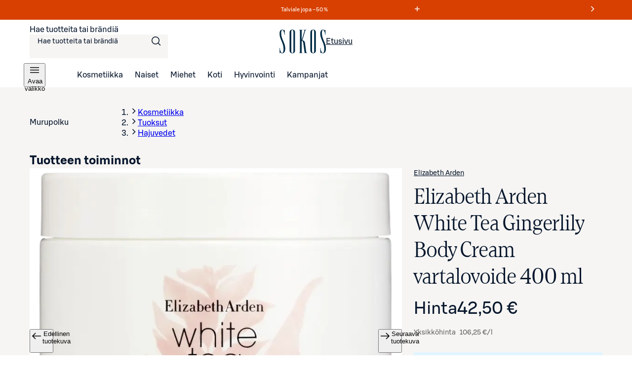

--- FILE ---
content_type: text/javascript;charset=UTF-8
request_url: https://www.sokos.fi/_next/static/chunks/708-e26f44d279cec1a8.js
body_size: 13700
content:
try{let e="undefined"!=typeof window?window:"undefined"!=typeof global?global:"undefined"!=typeof globalThis?globalThis:"undefined"!=typeof self?self:{},t=(new e.Error).stack;t&&(e._sentryDebugIds=e._sentryDebugIds||{},e._sentryDebugIds[t]="d02ad484-398d-42d3-9b6a-b958159e8b92",e._sentryDebugIdIdentifier="sentry-dbid-d02ad484-398d-42d3-9b6a-b958159e8b92")}catch(e){}(self.webpackChunk_N_E=self.webpackChunk_N_E||[]).push([[708],{2239:(e,t,r)=>{"use strict";r.d(t,{J:()=>d});var n=r(26514),i=r(75834),o=r(76743),s=r(54528),a=r(31038),l=r(85943);let d=(0,i.forwardRef)((e,t)=>{var r;let{children:d,className:u,icon:c,iconPos:f,...g}=e,{color:m,showCurrentPage:p,sizing:b}=null!=(r=(0,i.useContext)(s.K))?r:{};return(0,n.jsx)(a.W,{className:u,showCurrentPage:p,sizing:b,ref:t,children:(0,n.jsx)(o.N,{className:(0,l.Dr)({color:m}),color:m,icon:c,iconPos:f,standalone:!0,visitedStyle:!1,...g,children:d})})});d.displayName="BreadcrumbItem"},2279:(e,t,r)=>{"use strict";r.d(t,{p:()=>a});var n=r(26514),i=r(75834),o=r(15449);let s={size:"24"},a=(0,i.forwardRef)((e,t)=>{let{size:r=s.size,...i}=e;return"24"===r?(0,n.jsx)(o.I,{svg:(0,n.jsx)("svg",{fill:"none",xmlns:"http://www.w3.org/2000/svg",viewBox:"0 0 24 24",children:(0,n.jsx)("path",{fillRule:"evenodd",d:"M15.435 2.707a1 1 0 0 1 1.414 0l3.536 3.536a1 1 0 0 1 0 1.414L7.657 20.385a1 1 0 0 1-1.415 0l-3.535-3.536a1 1 0 0 1 0-1.414zM4.12 16.142l12.021-12.02L18.97 6.95l-1.237 1.237-1.06-1.061-1.061 1.06 1.06 1.062-1.06 1.06-1.06-1.061-1.061 1.06 1.06 1.062-1.06 1.06-1.06-1.06-1.062 1.06 1.061 1.06-1.061 1.062-1.061-1.06-1.06 1.06 1.06 1.06-1.06 1.061-1.061-1.06-1.06 1.06 1.06 1.06-1.237 1.239z",fill:"currentColor"})}),height:"24",width:"24",...i,ref:t}):null})},2921:(e,t,r)=>{"use strict";r.d(t,{B:()=>d});var n=r(26514),i=r(75834),o=r(85943),s=r(54528),a=r(72009);let l={color:"neutral",narrow:!1,sizing:"medium",separator:"chevron",showCurrentPage:!1},d=(0,i.forwardRef)((e,t)=>{let{children:r,color:i=l.color,narrow:d=l.narrow,separator:u=l.separator,showCurrentPage:c=l.showCurrentPage,sizing:f=l.sizing,className:g,...m}=e;return(0,n.jsx)("ol",{className:(0,a.cx)(g,(0,o.Ek)()),ref:t,...m,children:(0,n.jsx)(s.K.Provider,{value:{color:i,narrow:d,separator:u,showCurrentPage:c,sizing:f},children:r})})});d.displayName="Breadcrumbs"},4673:(e,t,r)=>{"use strict";r.d(t,{d:()=>a});var n=r(26514),i=r(75834),o=r(15449);let s={size:"24"},a=(0,i.forwardRef)((e,t)=>{let{size:r=s.size,...i}=e;return"24"===r?(0,n.jsx)(o.I,{svg:(0,n.jsx)("svg",{fill:"none",xmlns:"http://www.w3.org/2000/svg",viewBox:"0 0 24 24",children:(0,n.jsx)("path",{d:"M11.71 5.25c1.362-1.354 3.118-1.942 4.984-1.942h1.379V2h-1.386c-2.215 0-4.297.727-5.903 2.327-1.607 1.6-2.34 3.666-2.34 5.909v3.371q.003.196-.028.387c-.04.237-.152.455-.32.625a1.3 1.3 0 0 1-.47.286 2.4 2.4 0 0 1-.442.102c-.367.053-1.255.075-1.255.075v4.042h1.204c1.534 0 2.945-.464 4-1.513s1.517-2.388 1.517-3.834v-3.541a3.98 3.98 0 0 1 1.154-2.908 4.03 4.03 0 0 1 2.906-1.153h.187V7.73a3.7 3.7 0 0 0-.96.166 2.36 2.36 0 0 0-1.679 2.34v3.531c0 1.891-.607 3.63-1.974 4.99-1.366 1.359-3.12 1.941-4.983 1.941H5.92V22h1.387c2.215 0 4.297-.727 5.903-2.327 1.607-1.6 2.34-3.666 2.34-5.912v-3.349q-.002-.195.03-.387a1.14 1.14 0 0 1 .319-.625c.137-.128.299-.226.476-.287q.216-.07.442-.1c.365-.056 1.255-.075 1.255-.075V4.892h-1.206c-1.534 0-2.944.464-3.998 1.513s-1.519 2.388-1.519 3.83v3.531a3.98 3.98 0 0 1-1.152 2.911 4.02 4.02 0 0 1-2.913 1.151h-.19V16.24q.492-.025.963-.165c.367-.096.704-.283.98-.543a2.4 2.4 0 0 0 .695-1.766v-3.53c0-1.891.606-3.63 1.974-4.99",fill:"currentColor",fillRule:"evenodd"})}),height:"24",width:"24",...i,ref:t}):null})},10175:(e,t,r)=>{"use strict";r.d(t,{k:()=>n,z:()=>i});let n=(e,t)=>e.current&&t.current?e.current.compareDocumentPosition(t.current)&Node.DOCUMENT_POSITION_FOLLOWING?-1:e.current.compareDocumentPosition(t.current)&Node.DOCUMENT_POSITION_PRECEDING?1:0:0,i=(e,t)=>(e%t+t)%t},12746:(e,t,r)=>{"use strict";r.d(t,{t:()=>v});var n=r(26514),i=r(75834),o=r(54130),s=r(13730);let a=(0,s.F)({base:{"--sds-tab-list-focus-outline-single-width":"{sds.size.border.large}","--sds-tab-list-focus-outline-total-width":"calc(2 * var(--sds-tab-list-focus-outline-single-width))",display:"flex",marginBlock:"calc(-1 * var(--sds-tab-list-focus-outline-total-width))",marginInline:0,overflow:"auto hidden",paddingBlock:"var(--sds-tab-list-focus-outline-total-width)",paddingInline:0,'& [role="tablist"]':{backgroundColor:"transparent",boxShadow:"inset 0 calc(-1 * {sds.size.border.small}) 0 {sds.brand.color.border.weak.neutral}",display:"grid",gridAutoFlow:"column",width:"100%"}},variants:{alignment:{left:{'& [role="tablist"]':{justifyContent:"flex-start"}},center:{},right:{},full:{overflow:"hidden"}},sizing:{small:{},medium:{},large:{}},variant:{filled:{'& [role="tablist"]':{backgroundColor:"{sds.brand.color.background.default.neutral}",gap:0}},plain:{}}},compoundVariants:[{variant:"plain",sizing:"small",css:{'& [role="tablist"]':{gap:"{sds.space.12}"}}},{variant:"plain",sizing:"medium",css:{'& [role="tablist"]':{gap:"{sds.space.16}"}}},{variant:"plain",sizing:"large",css:{'& [role="tablist"]':{gap:"{sds.space.20}"}}}]}),l=(0,s.F)({base:{"--sds-tab-list-hovered-tab-border-color":"{sds.brand.button.color.border.default.neutral}","--sds-tab-list-selected-tab-border-color":"{sds.brand.button.color.border.default.primary}","--sds-tab-list-top-border-radius":"dynamicBorderRadius({sds.scale.25})","--sds-tab-list-focus-outline-border-radius":"calc(var(--sds-tab-list-top-border-radius) + var(--sds-tab-list-focus-outline-total-width))",alignItems:"center",background:"none",border:"none",borderRadius:"var(--sds-tab-list-top-border-radius) var(--sds-tab-list-top-border-radius) 0 0",boxSizing:"border-box",color:"{sds.brand.button.color.text.default.neutral}",cursor:"pointer",display:"flex",flexDirection:"row",gap:"{sds.space.2}",justifyContent:"center","&:hover":{boxShadow:"inset 0 calc(-1 * {sds.size.border.large}) 0 var(--sds-tab-list-hovered-tab-border-color)"},'&:active, &[aria-selected="true"]':{boxShadow:"inset 0 calc(-1 * {sds.size.border.large}) 0 var(--sds-tab-list-selected-tab-border-color)",color:"{sds.brand.button.color.text.default.primary}"},"&:focus-visible":{outline:"none",position:"relative",zIndex:"{sds.zindex.base}","&::before":{borderRadius:"var(--sds-tab-list-focus-outline-border-radius) var(--sds-tab-list-focus-outline-border-radius) 0 0",boxShadow:"inset 0 0 0 var(--sds-tab-list-focus-outline-total-width) {sds.brand.color.border.inverse.neutral}",content:'""',inset:"calc(-1 * var(--sds-tab-list-focus-outline-total-width)) 0",outline:"var(--sds-tab-list-focus-outline-single-width) solid {sds.brand.color.border.focus}",outlineOffset:"calc(-1 * var(--sds-tab-list-focus-outline-single-width))",position:"absolute"}},"& .tab-icon":{"--sds-tab-list-icon-scale-factor":1.5,"--sds-tab-list-icon-size":"calc(1em * var(--sds-tab-list-icon-scale-factor))",boxSizing:"content-box",flexShrink:0,height:"var(--sds-tab-list-icon-size)",margin:"calc((var(--sds-tab-list-line-height, 1lh) - var(--sds-tab-list-icon-size)) / 2)",width:"var(--sds-tab-list-icon-size)","& svg":{height:"100%",width:"100%"}},"& .tab-label":{overflow:"hidden",textOverflow:"ellipsis",whiteSpace:"nowrap"}},variants:{alignment:{left:{},center:{"&:first-child":{marginLeft:"auto"},"&:last-child":{marginRight:"auto"}},right:{"&:first-child":{marginLeft:"auto"},"&:last-child":{marginRight:"auto"}},full:{}},color:{primary:{},neutral:{"--sds-tab-list-selected-tab-border-color":"{sds.brand.button.color.element.default.neutral}",'&:active, &[aria-selected="true"]':{color:"{sds.brand.button.color.text.default.neutral}"}}},hasIcon:{false:{gap:0},true:{}},iconOnly:{false:{},true:{gap:0,"& .tab-icon":{margin:0}}},iconPos:{left:{},top:{"& .tab-icon":{margin:0}}},selected:{false:{},true:{}},sizing:{small:{fontFamily:"{sds.text.body.small.regular.fontFamily}",fontSize:"{sds.text.body.small.regular.fontSize}",fontWeight:"{sds.text.body.small.regular.fontWeight}",letterSpacing:"{sds.text.body.small.regular.letterSpacing}",lineHeight:"{sds.text.body.small.regular.lineHeight}",textTransform:"{sds.text.body.small.regular.textTransform}","@supports not (height: 1lh)":{"--sds-tab-list-line-height":"{sds.text.body.small.regular.lineHeight}"}},medium:{fontFamily:"{sds.text.body.medium.regular.fontFamily}",fontSize:"{sds.text.body.medium.regular.fontSize}",fontWeight:"{sds.text.body.medium.regular.fontWeight}",letterSpacing:"{sds.text.body.medium.regular.letterSpacing}",lineHeight:"{sds.text.body.medium.regular.lineHeight}",textTransform:"{sds.text.body.medium.regular.textTransform}","@supports not (height: 1lh)":{"--sds-tab-list-line-height":"{sds.text.body.medium.regular.lineHeight}"}},large:{fontFamily:"{sds.text.body.large.regular.fontFamily}",fontSize:"{sds.text.body.large.regular.fontSize}",fontWeight:"{sds.text.body.large.regular.fontWeight}",letterSpacing:"{sds.text.body.large.regular.letterSpacing}",lineHeight:"{sds.text.body.large.regular.lineHeight}",textTransform:"{sds.text.body.large.regular.textTransform}","@supports not (height: 1lh)":{"--sds-tab-list-line-height":"{sds.text.body.large.regular.lineHeight}"}}},variant:{filled:{"--sds-tab-list-hovered-tab-border-color":"transparent"},plain:{}}},compoundVariants:[{color:"primary",variant:"filled",css:{"&:hover":{backgroundColor:"sds.brand.button.color.background.filled.primary.default/sds.misc.alpha.xxsmall",color:"{sds.brand.button.color.text.default.primary}"},"&:active":{backgroundColor:"sds.brand.button.color.background.filled.primary.default/sds.misc.alpha.xsmall",color:"{sds.brand.button.color.text.default.primary}",'&:not([aria-selected="true"])':{boxShadow:"none"}},'&[aria-selected="true"]':{backgroundColor:"{sds.brand.button.color.background.tonal.primary.default}","&:hover":{backgroundColor:"{sds.brand.button.color.background.tonal.primary.hover}"},"&:active":{backgroundColor:"{sds.brand.button.color.background.tonal.primary.active}"}}}},{color:"neutral",variant:"filled",css:{"&:hover":{backgroundColor:"sds.brand.button.color.background.filled.neutral.default/sds.misc.alpha.xxsmall"},"&:active":{backgroundColor:"sds.brand.button.color.background.filled.neutral.default/sds.misc.alpha.xsmall",'&:not([aria-selected="true"])':{boxShadow:"none"}},'&[aria-selected="true"]':{backgroundColor:"{sds.brand.button.color.background.tonal.neutral.default}","&:hover":{backgroundColor:"{sds.brand.button.color.background.tonal.neutral.hover}"},"&:active":{backgroundColor:"{sds.brand.button.color.background.tonal.neutral.active}"}}}},{hasIcon:!0,iconPos:"top",css:{flexDirection:"column"}},{iconPos:"top",sizing:"small",css:{"& .tab-icon":{"--sds-tab-list-icon-size":"{sds.size.28}"}}},{iconPos:"top",sizing:"medium",css:{"& .tab-icon":{"--sds-tab-list-icon-size":"{sds.size.32}"}}},{iconPos:"top",sizing:"large",css:{"& .tab-icon":{"--sds-tab-list-icon-size":"{sds.size.36}"}}},{iconOnly:!1,sizing:"small",css:{paddingBlock:"{sds.space.8}"}},{iconOnly:!1,sizing:"medium",css:{paddingBlock:"{sds.space.8}"}},{iconOnly:!1,sizing:"large",css:{paddingBlock:"{sds.space.12}"}},{iconOnly:!1,sizing:"small",variant:"filled",css:{paddingInline:"{sds.space.8}"}},{iconOnly:!1,sizing:"medium",variant:"filled",css:{paddingInline:"{sds.space.12}"}},{iconOnly:!1,sizing:"large",variant:"filled",css:{paddingInline:"{sds.space.16}"}},{iconOnly:!1,variant:"plain",css:{paddingInline:"{sds.space.4}"}},{iconOnly:!0,sizing:"small",css:{padding:"{sds.space.8}","& .tab-icon":{"--sds-tab-list-icon-size":"{sds.size.28}"}}},{iconOnly:!0,sizing:"medium",css:{padding:"{sds.space.12}","& .tab-icon":{"--sds-tab-list-icon-size":"{sds.size.32}"}}},{iconOnly:!0,sizing:"large",css:{padding:"{sds.space.16}","& .tab-icon":{"--sds-tab-list-icon-size":"{sds.size.36}"}}}]});var d=r(72009);let u=e=>{let{icon:t,role:r}=e;if(t){let[e,i]=Array.isArray(t)?t:"props"in t?[t.type,t.props]:[t];return(0,n.jsx)(e,{className:"tab-icon",role:r,...i})}return null},c=(0,i.forwardRef)((e,t)=>{let{alignment:r,children:o,className:s,color:a,icon:c,iconPos:f,selected:g=!1,sizing:m,variant:p,...b}=e,h=g?void 0:-1,v=i.Children.count(o)>0||"aria-label"in b||"aria-labelledby"in b?"presentation":void 0;return(0,n.jsxs)("button",{...b,"aria-selected":g,className:(0,d.cx)(s,l({alignment:r,color:a,hasIcon:!!c,iconOnly:!!c&&0===i.Children.count(o),iconPos:f,selected:g,sizing:m,variant:p})),role:"tab",tabIndex:h,type:"button",ref:t,children:[(0,n.jsx)(u,{icon:c,role:v}),(0,n.jsx)("span",{className:"tab-label",children:o})]})});c.displayName="TabListItem";var f=r(82369),g=r(10175),m=r(5500);let p=e=>{let{alignment:t,itemCount:r}=e;return!r||r<2?"auto":t&&({left:"repeat(".concat(r-1,", min-content) auto"),center:"auto repeat(".concat(r-2,", min-content) auto"),right:"auto repeat(".concat(r-1,", min-content)"),full:"repeat(".concat(r,", minmax(0, 1fr))")})[t]},b=(0,i.forwardRef)((e,t)=>{let{alignment:r,className:s,color:l,iconPos:u,onTabSelect:b,sizing:h,variant:v,...x}=e,y=(0,i.useContext)(o.w),[w,z]=(0,f.Pj)(),S=(0,m.ZC)(null==y?void 0:y.selected),k=null==y?void 0:y.items.length,I=(e,t)=>e.findIndex(e=>{let{ref:r}=e;return t===r});if((0,i.useEffect)(()=>{if("function"==typeof b&&y){let{selected:e}=y;e&&e!==S&&b(e,I(y.items,e))}},[b,y,S]),!(null==y?void 0:y.items.length))return null;let j=e=>()=>{y.dispatch({type:"select",payload:{ref:e}})},C=e=>t=>{let r=y.items.length,n=I(y.items,e);if(0===r||n<0)return;let i={ArrowLeft:(0,g.z)(n-1,r),ArrowRight:(0,g.z)(n+1,r),Home:0,End:r-1}[t.key];if(void 0!==i&&i!==n){y.dispatch({type:"select",payload:{ref:y.items[i].ref}});let e=w().get(i);null==e||e.focus(),null==e||e.scrollIntoView()}};return(0,n.jsx)("div",{className:(0,d.cx)(s,a({alignment:r,sizing:h,variant:v})),tabIndex:-1,ref:t,children:(0,n.jsx)("div",{...x,role:"tablist",style:{gridTemplateColumns:p({alignment:r,itemCount:k})},children:null==y?void 0:y.items.map((e,t)=>{let{props:{icon:i,id:o,label:s,labelProps:a},ref:d}=e;return(0,n.jsx)(c,{alignment:r,"aria-controls":o,color:l,icon:i,iconPos:u,id:"".concat(o,"tablabel"),onClick:j(d),onKeyUp:C(d),selected:y.selected===d,sizing:h,variant:v,...a,ref:z(t),children:s},o)})})})});b.displayName="TabList";let h={alignment:"left",color:"primary",iconPos:"left",sizing:"medium",tabListProps:{},variant:"plain"},v=(0,i.forwardRef)((e,t)=>{let{alignment:r=h.alignment,children:i,color:s=h.color,iconPos:a=h.iconPos,onTabSelect:l,sizing:d=h.sizing,tabListProps:u=h.tabListProps,variant:c=h.variant,...g}=e,[{items:m,selected:p},v]=(0,f.zb)();return(0,n.jsx)("div",{...g,ref:t,children:(0,n.jsxs)(o.w.Provider,{value:{dispatch:v,items:m,selected:p},children:[(0,n.jsx)(b,{alignment:r,iconPos:a,onTabSelect:l,sizing:d,variant:c,...u,color:s}),i]})})});v.displayName="Tabs"},21915:(e,t,r)=>{var n=r(51313);e.exports=function(e){return n(e)?e:[]}},26666:(e,t,r)=>{"use strict";r.d(t,{o:()=>a});var n=r(26514),i=r(75834),o=r(82369),s=r(5500);let a=(0,i.forwardRef)((e,t)=>{let{children:r,id:a,...l}=e,d=(0,i.useId)(),u=null!=a?a:d,c=(0,s.UP)(t),f=(0,o.$c)({...l,id:u},c),{icon:g,label:m,labelProps:p,selected:b,...h}=l,v=(null==f?void 0:f.selected)!==c||void 0;return(0,n.jsx)("div",{...h,"aria-labelledby":"".concat(u,"tablabel"),hidden:v,id:u,role:"tabpanel",ref:c,children:r})});a.displayName="Tab"},26854:(e,t,r)=>{"use strict";r.d(t,{A:()=>I});var n=r(75834);function i(e){return"[object Object]"===Object.prototype.toString.call(e)||Array.isArray(e)}function o(e,t){let r=Object.keys(e),n=Object.keys(t);return r.length===n.length&&JSON.stringify(Object.keys(e.breakpoints||{}))===JSON.stringify(Object.keys(t.breakpoints||{}))&&r.every(r=>{let n=e[r],s=t[r];return"function"==typeof n?`${n}`==`${s}`:i(n)&&i(s)?o(n,s):n===s})}function s(e){return e.concat().sort((e,t)=>e.name>t.name?1:-1).map(e=>e.options)}function a(e){return"number"==typeof e}function l(e){return"string"==typeof e}function d(e){return"boolean"==typeof e}function u(e){return"[object Object]"===Object.prototype.toString.call(e)}function c(e){return Math.abs(e)}function f(e){return Math.sign(e)}function g(e){return h(e).map(Number)}function m(e){return e[p(e)]}function p(e){return Math.max(0,e.length-1)}function b(e,t=0){return Array.from(Array(e),(e,r)=>t+r)}function h(e){return Object.keys(e)}function v(e,t){return void 0!==t.MouseEvent&&e instanceof t.MouseEvent}function x(){let e=[],t={add:function(r,n,i,o={passive:!0}){let s;return"addEventListener"in r?(r.addEventListener(n,i,o),s=()=>r.removeEventListener(n,i,o)):(r.addListener(i),s=()=>r.removeListener(i)),e.push(s),t},clear:function(){e=e.filter(e=>e())}};return t}function y(e=0,t=0){let r=c(e-t);function n(r){return r<e||r>t}return{length:r,max:t,min:e,constrain:function(r){return n(r)?r<e?e:t:r},reachedAny:n,reachedMax:function(e){return e>t},reachedMin:function(t){return t<e},removeOffset:function(e){return r?e-r*Math.ceil((e-t)/r):e}}}function w(e){let t=e;function r(e){return a(e)?e:e.get()}return{get:function(){return t},set:function(e){t=r(e)},add:function(e){t+=r(e)},subtract:function(e){t-=r(e)}}}function z(e,t){let r="x"===e.scroll?function(e){return`translate3d(${e}px,0px,0px)`}:function(e){return`translate3d(0px,${e}px,0px)`},n=t.style,i=null,o=!1;return{clear:function(){!o&&(n.transform="",t.getAttribute("style")||t.removeAttribute("style"))},to:function(t){if(o)return;let s=Math.round(100*e.direction(t))/100;s!==i&&(n.transform=r(s),i=s)},toggleActive:function(e){o=!e}}}let S={align:"center",axis:"x",container:null,slides:null,containScroll:"trimSnaps",direction:"ltr",slidesToScroll:1,inViewThreshold:0,breakpoints:{},dragFree:!1,dragThreshold:10,loop:!1,skipSnaps:!1,duration:25,startIndex:0,active:!0,watchDrag:!0,watchResize:!0,watchSlides:!0,watchFocus:!0};function k(e,t,r){let n,i,o,s,I,j=e.ownerDocument,C=j.defaultView,O=function(e){function t(e,t){return function e(t,r){return[t,r].reduce((t,r)=>(h(r).forEach(n=>{let i=t[n],o=r[n],s=u(i)&&u(o);t[n]=s?e(i,o):o}),t),{})}(e,t||{})}return{mergeOptions:t,optionsAtMedia:function(r){let n=r.breakpoints||{},i=h(n).filter(t=>e.matchMedia(t).matches).map(e=>n[e]).reduce((e,r)=>t(e,r),{});return t(r,i)},optionsMediaQueries:function(t){return t.map(e=>h(e.breakpoints||{})).reduce((e,t)=>e.concat(t),[]).map(e.matchMedia)}}}(C),E=(I=[],{init:function(e,t){return(I=t.filter(({options:e})=>!1!==O.optionsAtMedia(e).active)).forEach(t=>t.init(e,O)),t.reduce((e,t)=>Object.assign(e,{[t.name]:t}),{})},destroy:function(){I=I.filter(e=>e.destroy())}}),N=x(),F=function(){let e,t={},r={init:function(t){e=t},emit:function(n){return(t[n]||[]).forEach(t=>t(e,n)),r},off:function(e,n){return t[e]=(t[e]||[]).filter(e=>e!==n),r},on:function(e,n){return t[e]=(t[e]||[]).concat([n]),r},clear:function(){t={}}};return r}(),{mergeOptions:P,optionsAtMedia:T,optionsMediaQueries:D}=O,{on:M,off:H,emit:R}=F,L=!1,A=P(S,k.globalOptions),V=P(A),B=[];function W(t,r){if(L)return;V=T(A=P(A,t)),B=r||B;let{container:u,slides:S}=V;o=(l(u)?e.querySelector(u):u)||e.children[0];let k=l(S)?o.querySelectorAll(S):S;s=[].slice.call(k||o.children),n=function t(r){let n=function(e,t,r,n,i,o,s){let u,S,{align:k,axis:I,direction:j,startIndex:C,loop:O,duration:E,dragFree:N,dragThreshold:F,inViewThreshold:P,slidesToScroll:T,skipSnaps:D,containScroll:M,watchResize:H,watchSlides:R,watchDrag:L,watchFocus:A}=o,V={measure:function(e){let{offsetTop:t,offsetLeft:r,offsetWidth:n,offsetHeight:i}=e;return{top:t,right:r+n,bottom:t+i,left:r,width:n,height:i}}},B=V.measure(t),W=r.map(V.measure),_=function(e,t){let r="rtl"===t,n="y"===e,i=!n&&r?-1:1;return{scroll:n?"y":"x",cross:n?"x":"y",startEdge:n?"top":r?"right":"left",endEdge:n?"bottom":r?"left":"right",measureSize:function(e){let{height:t,width:r}=e;return n?t:r},direction:function(e){return e*i}}}(I,j),q=_.measureSize(B),U={measure:function(e){return e/100*q}},$=function(e,t){let r={start:function(){return 0},center:function(e){return(t-e)/2},end:function(e){return t-e}};return{measure:function(n,i){return l(e)?r[e](n):e(t,n,i)}}}(k,q),K=!O&&!!M,{slideSizes:J,slideSizesWithGaps:G,startGap:X,endGap:Z}=function(e,t,r,n,i,o){let{measureSize:s,startEdge:a,endEdge:l}=e,d=r[0]&&i,u=function(){if(!d)return 0;let e=r[0];return c(t[a]-e[a])}(),f=d?parseFloat(o.getComputedStyle(m(n)).getPropertyValue(`margin-${l}`)):0,g=r.map(s),b=r.map((e,t,r)=>{let n=t===p(r);return t?n?g[t]+f:r[t+1][a]-e[a]:g[t]+u}).map(c);return{slideSizes:g,slideSizesWithGaps:b,startGap:u,endGap:f}}(_,B,W,r,O||!!M,i),Q=function(e,t,r,n,i,o,s,l,d){let{startEdge:u,endEdge:f,direction:b}=e,h=a(r);return{groupSlides:function(e){return h?g(e).filter(e=>e%r==0).map(t=>e.slice(t,t+r)):e.length?g(e).reduce((r,a,d)=>{let g=m(r)||0,h=a===p(e),v=i[u]-o[g][u],x=i[u]-o[a][f],y=n||0!==g?0:b(s),w=c(x-(!n&&h?b(l):0)-(v+y));return d&&w>t+2&&r.push(a),h&&r.push(e.length),r},[]).map((t,r,n)=>{let i=Math.max(n[r-1]||0);return e.slice(i,t)}):[]}}}(_,q,T,O,B,W,X,Z,0),{snaps:Y,snapsAligned:ee}=function(e,t,r,n,i){let{startEdge:o,endEdge:s}=e,{groupSlides:a}=i,l=a(n).map(e=>m(e)[s]-e[0][o]).map(c).map(t.measure),d=n.map(e=>r[o]-e[o]).map(e=>-c(e)),u=a(d).map(e=>e[0]).map((e,t)=>e+l[t]);return{snaps:d,snapsAligned:u}}(_,$,B,W,Q),et=-m(Y)+m(G),{snapsContained:er,scrollContainLimit:en}=function(e,t,r,n,i){let o=y(-t+e,0),s=r.map((e,t)=>{let{min:n,max:i}=o,s=o.constrain(e),a=t===p(r);return t?a||function(e,t){return 1>=c(e-t)}(n,s)?n:function(e,t){return 1>=c(e-t)}(i,s)?i:s:i}).map(e=>parseFloat(e.toFixed(3))),a=function(){let e=s[0],t=m(s);return y(s.lastIndexOf(e),s.indexOf(t)+1)}();function l(e,t){return 1>=c(e-t)}return{snapsContained:function(){if(t<=e+2)return[o.max];if("keepSnaps"===n)return s;let{min:r,max:i}=a;return s.slice(r,i)}(),scrollContainLimit:a}}(q,et,ee,M,0),ei=K?er:ee,{limit:eo}=function(e,t,r){let n=t[0];return{limit:y(r?n-e:m(t),n)}}(et,ei,O),es=function e(t,r,n){let{constrain:i}=y(0,t),o=t+1,s=a(r);function a(e){return n?c((o+e)%o):i(e)}function l(){return e(t,s,n)}let d={get:function(){return s},set:function(e){return s=a(e),d},add:function(e){return l().set(s+e)},clone:l};return d}(p(ei),C,O),ea=es.clone(),el=g(r),ed=({dragHandler:e,scrollBody:t,scrollBounds:r,options:{loop:n}})=>{n||r.constrain(e.pointerDown()),t.seek()},eu=({scrollBody:e,translate:t,location:r,offsetLocation:n,previousLocation:i,scrollLooper:o,slideLooper:s,dragHandler:a,animation:l,eventHandler:d,scrollBounds:u,options:{loop:c}},f)=>{let g=e.settled(),m=!u.shouldConstrain(),p=c?g:g&&m,b=p&&!a.pointerDown();b&&l.stop();let h=r.get()*f+i.get()*(1-f);n.set(h),c&&(o.loop(e.direction()),s.loop()),t.to(n.get()),b&&d.emit("settle"),p||d.emit("scroll")},ec=function(e,t,r,n){let i=x(),o=1e3/60,s=null,a=0,l=0;function d(e){if(!l)return;s||(s=e,r(),r());let i=e-s;for(s=e,a+=i;a>=o;)r(),a-=o;n(a/o),l&&(l=t.requestAnimationFrame(d))}function u(){t.cancelAnimationFrame(l),s=null,a=0,l=0}return{init:function(){i.add(e,"visibilitychange",()=>{e.hidden&&(s=null,a=0)})},destroy:function(){u(),i.clear()},start:function(){l||(l=t.requestAnimationFrame(d))},stop:u,update:r,render:n}}(n,i,()=>ed(eI),e=>eu(eI,e)),ef=ei[es.get()],eg=w(ef),em=w(ef),ep=w(ef),eb=w(ef),eh=function(e,t,r,n,i,o){let s=0,a=0,l=i,d=.68,u=e.get(),g=0;function m(e){return l=e,b}function p(e){return d=e,b}let b={direction:function(){return a},duration:function(){return l},velocity:function(){return s},seek:function(){let t=n.get()-e.get(),i=0;return l?(r.set(e),s+=t/l,s*=d,u+=s,e.add(s),i=u-g):(s=0,r.set(n),e.set(n),i=t),a=f(i),g=u,b},settled:function(){return .001>c(n.get()-t.get())},useBaseFriction:function(){return p(.68)},useBaseDuration:function(){return m(i)},useFriction:p,useDuration:m};return b}(eg,ep,em,eb,E,.68),ev=function(e,t,r,n,i){let{reachedAny:o,removeOffset:s,constrain:a}=n;function l(e){return e.concat().sort((e,t)=>c(e)-c(t))[0]}function d(t,n){let i=[t,t+r,t-r];if(!e)return t;if(!n)return l(i);let o=i.filter(e=>f(e)===n);return o.length?l(o):m(i)-r}return{byDistance:function(r,n){let l=i.get()+r,{index:u,distance:f}=function(r){let n=e?s(r):a(r),{index:i}=t.map((e,t)=>({diff:d(e-n,0),index:t})).sort((e,t)=>c(e.diff)-c(t.diff))[0];return{index:i,distance:n}}(l),g=!e&&o(l);if(!n||g)return{index:u,distance:r};let m=r+d(t[u]-f,0);return{index:u,distance:m}},byIndex:function(e,r){let n=d(t[e]-i.get(),r);return{index:e,distance:n}},shortcut:d}}(O,ei,et,eo,eb),ex=function(e,t,r,n,i,o,s){function a(i){let a=i.distance,l=i.index!==t.get();o.add(a),a&&(n.duration()?e.start():(e.update(),e.render(1),e.update())),l&&(r.set(t.get()),t.set(i.index),s.emit("select"))}return{distance:function(e,t){a(i.byDistance(e,t))},index:function(e,r){let n=t.clone().set(e);a(i.byIndex(n.get(),r))}}}(ec,es,ea,eh,ev,eb,s),ey=function(e){let{max:t,length:r}=e;return{get:function(e){return r?-((e-t)/r):0}}}(eo),ew=x(),ez=function(e,t,r,n){let i,o={},s=null,a=null,l=!1;return{init:function(){i=new IntersectionObserver(e=>{l||(e.forEach(e=>{o[t.indexOf(e.target)]=e}),s=null,a=null,r.emit("slidesInView"))},{root:e.parentElement,threshold:n}),t.forEach(e=>i.observe(e))},destroy:function(){i&&i.disconnect(),l=!0},get:function(e=!0){if(e&&s)return s;if(!e&&a)return a;let t=h(o).reduce((t,r)=>{let n=parseInt(r),{isIntersecting:i}=o[n];return(e&&i||!e&&!i)&&t.push(n),t},[]);return e&&(s=t),e||(a=t),t}}}(t,r,s,P),{slideRegistry:eS}=function(e,t,r,n,i,o){let{groupSlides:s}=i,{min:a,max:l}=n;return{slideRegistry:function(){let n=s(o);return 1===r.length?[o]:e&&"keepSnaps"!==t?n.slice(a,l).map((e,t,r)=>{let n=t===p(r);return t?n?b(p(o)-m(r)[0]+1,m(r)[0]):e:b(m(r[0])+1)}):n}()}}(K,M,ei,en,Q,el),ek=function(e,t,r,n,i,o,s,l){let u={passive:!0,capture:!0},c=0;function f(e){"Tab"===e.code&&(c=new Date().getTime())}return{init:function(g){l&&(o.add(document,"keydown",f,!1),t.forEach((t,f)=>{o.add(t,"focus",t=>{(d(l)||l(g,t))&&function(t){if(new Date().getTime()-c>10)return;s.emit("slideFocusStart"),e.scrollLeft=0;let o=r.findIndex(e=>e.includes(t));a(o)&&(i.useDuration(0),n.index(o,0),s.emit("slideFocus"))}(f)},u)}))}}}(e,r,eS,ex,eh,ew,s,A),eI={ownerDocument:n,ownerWindow:i,eventHandler:s,containerRect:B,slideRects:W,animation:ec,axis:_,dragHandler:function(e,t,r,n,i,o,s,a,l,u,g,m,p,b,h,w,z,S,k){let{cross:I,direction:j}=e,C=["INPUT","SELECT","TEXTAREA"],O={passive:!1},E=x(),N=x(),F=y(50,225).constrain(b.measure(20)),P={mouse:300,touch:400},T={mouse:500,touch:600},D=h?43:25,M=!1,H=0,R=0,L=!1,A=!1,V=!1,B=!1;function W(e){if(!v(e,n)&&e.touches.length>=2)return _(e);let t=o.readPoint(e),r=o.readPoint(e,I),s=c(t-H),l=c(r-R);if(!A&&!B&&(!e.cancelable||!(A=s>l)))return _(e);let d=o.pointerMove(e);s>w&&(V=!0),u.useFriction(.3).useDuration(.75),a.start(),i.add(j(d)),e.preventDefault()}function _(e){let t=g.byDistance(0,!1).index!==m.get(),r=o.pointerUp(e)*(h?T:P)[B?"mouse":"touch"],n=function(e,t){let r=m.add(-1*f(e)),n=g.byDistance(e,!h).distance;return h||c(e)<F?n:z&&t?.5*n:g.byIndex(r.get(),0).distance}(j(r),t),i=function(e,t){var r,n;if(0===e||0===t||c(e)<=c(t))return 0;let i=(r=c(e),n=c(t),c(r-n));return c(i/e)}(r,n);A=!1,L=!1,N.clear(),u.useDuration(D-10*i).useFriction(.68+i/50),l.distance(n,!h),B=!1,p.emit("pointerUp")}function q(e){V&&(e.stopPropagation(),e.preventDefault(),V=!1)}return{init:function(e){k&&E.add(t,"dragstart",e=>e.preventDefault(),O).add(t,"touchmove",()=>void 0,O).add(t,"touchend",()=>void 0).add(t,"touchstart",a).add(t,"mousedown",a).add(t,"touchcancel",_).add(t,"contextmenu",_).add(t,"click",q,!0);function a(a){(d(k)||k(e,a))&&function(e){let a=v(e,n);if((B=a,V=h&&a&&!e.buttons&&M,M=c(i.get()-s.get())>=2,!a||0===e.button)&&!function(e){let t=e.nodeName||"";return C.includes(t)}(e.target)){L=!0,o.pointerDown(e),u.useFriction(0).useDuration(0),i.set(s);let n=B?r:t;N.add(n,"touchmove",W,O).add(n,"touchend",_).add(n,"mousemove",W,O).add(n,"mouseup",_),H=o.readPoint(e),R=o.readPoint(e,I),p.emit("pointerDown")}}(a)}},destroy:function(){E.clear(),N.clear()},pointerDown:function(){return L}}}(_,e,n,i,eb,function(e,t){let r,n;function i(e){return e.timeStamp}function o(r,n){let i=n||e.scroll,o=`client${"x"===i?"X":"Y"}`;return(v(r,t)?r:r.touches[0])[o]}return{pointerDown:function(e){return r=e,n=e,o(e)},pointerMove:function(e){let t=o(e)-o(n),s=i(e)-i(r)>170;return n=e,s&&(r=e),t},pointerUp:function(e){if(!r||!n)return 0;let t=o(n)-o(r),s=i(e)-i(r),a=i(e)-i(n)>170,l=t/s;return s&&!a&&c(l)>.1?l:0},readPoint:o}}(_,i),eg,ec,ex,eh,ev,es,s,U,N,F,D,0,L),eventStore:ew,percentOfView:U,index:es,indexPrevious:ea,limit:eo,location:eg,offsetLocation:ep,previousLocation:em,options:o,resizeHandler:function(e,t,r,n,i,o,s){let a,l,u=[e].concat(n),f=[],g=!1;function m(e){return i.measureSize(s.measure(e))}return{init:function(i){o&&(l=m(e),f=n.map(m),a=new ResizeObserver(r=>{(d(o)||o(i,r))&&function(r){for(let o of r){if(g)return;let r=o.target===e,s=n.indexOf(o.target),a=r?l:f[s];if(c(m(r?e:n[s])-a)>=.5){i.reInit(),t.emit("resize");break}}}(r)}),r.requestAnimationFrame(()=>{u.forEach(e=>a.observe(e))}))},destroy:function(){g=!0,a&&a.disconnect()}}}(t,s,i,r,_,H,V),scrollBody:eh,scrollBounds:function(e,t,r,n,i){let o=i.measure(10),s=i.measure(50),a=y(.1,.99),l=!1;function d(){return!l&&!!e.reachedAny(r.get())&&!!e.reachedAny(t.get())}return{shouldConstrain:d,constrain:function(i){if(!d())return;let l=e.reachedMin(t.get())?"min":"max",u=c(e[l]-t.get()),f=r.get()-t.get(),g=a.constrain(u/s);r.subtract(f*g),!i&&c(f)<o&&(r.set(e.constrain(r.get())),n.useDuration(25).useBaseFriction())},toggleActive:function(e){l=!e}}}(eo,ep,eb,eh,U),scrollLooper:function(e,t,r,n){let{reachedMin:i,reachedMax:o}=y(t.min+.1,t.max+.1);return{loop:function(t){if(!(1===t?o(r.get()):-1===t&&i(r.get())))return;let s=-1*t*e;n.forEach(e=>e.add(s))}}}(et,eo,ep,[eg,ep,em,eb]),scrollProgress:ey,scrollSnapList:ei.map(ey.get),scrollSnaps:ei,scrollTarget:ev,scrollTo:ex,slideLooper:function(e,t,r,n,i,o,s,a,l){let d=g(i),u=g(i).reverse(),c=p(m(u,s[0]),r,!1).concat(p(m(d,t-s[0]-1),-r,!0));function f(e,t){return e.reduce((e,t)=>e-i[t],t)}function m(e,t){return e.reduce((e,r)=>f(e,t)>0?e.concat([r]):e,[])}function p(i,s,d){let u=o.map((e,r)=>({start:e-n[r]+.5+s,end:e+t-.5+s}));return i.map(t=>{let n=d?0:-r,i=d?r:0,o=u[t][d?"end":"start"];return{index:t,loopPoint:o,slideLocation:w(-1),translate:z(e,l[t]),target:()=>a.get()>o?n:i}})}return{canLoop:function(){return c.every(({index:e})=>.1>=f(d.filter(t=>t!==e),t))},clear:function(){c.forEach(e=>e.translate.clear())},loop:function(){c.forEach(e=>{let{target:t,translate:r,slideLocation:n}=e,i=t();i!==n.get()&&(r.to(i),n.set(i))})},loopPoints:c}}(_,q,et,J,G,Y,ei,ep,r),slideFocus:ek,slidesHandler:(S=!1,{init:function(e){R&&(u=new MutationObserver(t=>{!S&&(d(R)||R(e,t))&&function(t){for(let r of t)if("childList"===r.type){e.reInit(),s.emit("slidesChanged");break}}(t)})).observe(t,{childList:!0})},destroy:function(){u&&u.disconnect(),S=!0}}),slidesInView:ez,slideIndexes:el,slideRegistry:eS,slidesToScroll:Q,target:eb,translate:z(_,t)};return eI}(e,o,s,j,C,r,F);return r.loop&&!n.slideLooper.canLoop()?t(Object.assign({},r,{loop:!1})):n}(V),D([A,...B.map(({options:e})=>e)]).forEach(e=>N.add(e,"change",_)),V.active&&(n.translate.to(n.location.get()),n.animation.init(),n.slidesInView.init(),n.slideFocus.init(K),n.eventHandler.init(K),n.resizeHandler.init(K),n.slidesHandler.init(K),n.options.loop&&n.slideLooper.loop(),o.offsetParent&&s.length&&n.dragHandler.init(K),i=E.init(K,B))}function _(e,t){let r=$();q(),W(P({startIndex:r},e),t),F.emit("reInit")}function q(){n.dragHandler.destroy(),n.eventStore.clear(),n.translate.clear(),n.slideLooper.clear(),n.resizeHandler.destroy(),n.slidesHandler.destroy(),n.slidesInView.destroy(),n.animation.destroy(),E.destroy(),N.clear()}function U(e,t,r){V.active&&!L&&(n.scrollBody.useBaseFriction().useDuration(!0===t?0:V.duration),n.scrollTo.index(e,r||0))}function $(){return n.index.get()}let K={canScrollNext:function(){return n.index.add(1).get()!==$()},canScrollPrev:function(){return n.index.add(-1).get()!==$()},containerNode:function(){return o},internalEngine:function(){return n},destroy:function(){L||(L=!0,N.clear(),q(),F.emit("destroy"),F.clear())},off:H,on:M,emit:R,plugins:function(){return i},previousScrollSnap:function(){return n.indexPrevious.get()},reInit:_,rootNode:function(){return e},scrollNext:function(e){U(n.index.add(1).get(),e,-1)},scrollPrev:function(e){U(n.index.add(-1).get(),e,1)},scrollProgress:function(){return n.scrollProgress.get(n.offsetLocation.get())},scrollSnapList:function(){return n.scrollSnapList},scrollTo:U,selectedScrollSnap:$,slideNodes:function(){return s},slidesInView:function(){return n.slidesInView.get()},slidesNotInView:function(){return n.slidesInView.get(!1)}};return W(t,r),setTimeout(()=>F.emit("init"),0),K}function I(e={},t=[]){let r=(0,n.useRef)(e),i=(0,n.useRef)(t),[a,l]=(0,n.useState)(),[d,u]=(0,n.useState)(),c=(0,n.useCallback)(()=>{a&&a.reInit(r.current,i.current)},[a]);return(0,n.useEffect)(()=>{o(r.current,e)||(r.current=e,c())},[e,c]),(0,n.useEffect)(()=>{!function(e,t){if(e.length!==t.length)return!1;let r=s(e),n=s(t);return r.every((e,t)=>o(e,n[t]))}(i.current,t)&&(i.current=t,c())},[t,c]),(0,n.useEffect)(()=>{if("undefined"!=typeof window&&window.document&&window.document.createElement&&d){k.globalOptions=I.globalOptions;let e=k(d,r.current,i.current);return l(e),()=>e.destroy()}l(void 0)},[d,l]),[u,a]}k.globalOptions=void 0,I.globalOptions=void 0},31038:(e,t,r)=>{"use strict";r.d(t,{W:()=>u});var n=r(26514),i=r(75834),o=r(41811),s=r(72857),a=r(54528),l=r(85943),d=r(72009);let u=(0,i.forwardRef)((e,t)=>{var r;let{children:u,className:c}=e,{color:f,narrow:g,showCurrentPage:m,separator:p,sizing:b}=null!=(r=(0,i.useContext)(a.K))?r:{},h=(0,l.iw)({color:f,separator:p,sizing:b});return(0,n.jsxs)("li",{className:(0,d.cx)(c,(0,l.iM)({narrow:g,showCurrentPage:m,sizing:b})),ref:t,children:[g?(0,n.jsx)(o.I,{"aria-hidden":!0,className:h,size:"16"}):"chevron"===p?(0,n.jsx)(s.P,{"aria-hidden":!0,className:h,size:"16"}):(0,n.jsx)("span",{"aria-hidden":!0,className:h,children:"/"}),u]})});u.displayName="BreadcrumbItemWrapper"},51313:(e,t,r)=>{var n=r(73818),i=r(98860);e.exports=function(e){return i(e)&&n(e)}},51933:(e,t,r)=>{var n=r(39219),i=r(69383),o=r(52171),s=r(62016),a=r(99483),l=r(84839),d=Math.min;e.exports=function(e,t,r){for(var u=r?o:i,c=e[0].length,f=e.length,g=f,m=Array(f),p=1/0,b=[];g--;){var h=e[g];g&&t&&(h=s(h,a(t))),p=d(h.length,p),m[g]=!r&&(t||c>=120&&h.length>=120)?new n(g&&h):void 0}h=e[0];var v=-1,x=m[0];e:for(;++v<c&&b.length<p;){var y=h[v],w=t?t(y):y;if(y=r||0!==y?y:0,!(x?l(x,w):u(b,w,r))){for(g=f;--g;){var z=m[g];if(!(z?l(z,w):u(e[g],w,r)))continue e}x&&x.push(w),b.push(y)}}return b}},54130:(e,t,r)=>{"use strict";r.d(t,{w:()=>n});let n=(0,r(75834).createContext)(void 0)},54528:(e,t,r)=>{"use strict";r.d(t,{K:()=>n});let n=(0,r(75834).createContext)(void 0)},55299:(e,t,r)=>{"use strict";r.d(t,{u:()=>a});var n=r(26514),i=r(75834),o=r(15449);let s={size:"24"},a=(0,i.forwardRef)((e,t)=>{let{size:r=s.size,...i}=e;return"24"===r?(0,n.jsx)(o.I,{svg:(0,n.jsx)("svg",{fill:"none",xmlns:"http://www.w3.org/2000/svg",viewBox:"0 0 24 24",children:(0,n.jsx)("path",{d:"M16.795 17.307V19h1.5v-1.693h1.807v-1.5h-1.807V14h-1.5v1.807h-1.807v1.5zM11 2.875A4 4 0 0 1 14.902 6h2.63a1 1 0 0 1 .999.967l.138 4.158A5.5 5.5 0 1 1 14.337 21H4.033a1 1 0 0 1-1-1.033l.434-13a1 1 0 0 1 1-.967h2.628A4 4 0 0 1 11 2.875M12.89 19.5a5.5 5.5 0 0 1 4.276-8.49l-.117-3.51h-2.05V9h-1.5V7.5h-5V9H7V7.5H4.95l-.4 12zM8.657 6a2.501 2.501 0 0 1 4.685 0zM21.5 16.5a4 4 0 1 1-8 0 4 4 0 0 1 8 0",fill:"currentColor",fillRule:"evenodd"})}),height:"24",width:"24",...i,ref:t}):null})},56162:(e,t,r)=>{"use strict";r.d(t,{A:()=>o});var n=r(75834),i=r(42816);let o=function(e,t){var r=(0,n.useState)(void 0!==t?t:!!i.Bd&&window.matchMedia(e).matches),o=r[0],s=r[1];return(0,n.useEffect)(function(){var t=!0,r=window.matchMedia(e),n=function(){t&&s(!!r.matches)};return r.addEventListener("change",n),s(r.matches),function(){t=!1,r.removeEventListener("change",n)}},[e]),o}},57141:(e,t,r)=>{var n=r(62016),i=r(51933),o=r(85526),s=r(21915);e.exports=o(function(e){var t=n(e,s);return t.length&&t[0]===e[0]?i(t):[]})},66833:(e,t,r)=>{"use strict";r.d(t,{x:()=>a});var n=r(26514),i=r(75834),o=r(15449);let s={size:"24"},a=(0,i.forwardRef)((e,t)=>{let{size:r=s.size,...i}=e;return"24"===r?(0,n.jsx)(o.I,{svg:(0,n.jsx)("svg",{fill:"none",xmlns:"http://www.w3.org/2000/svg",viewBox:"0 0 24 24",children:(0,n.jsx)("path",{fillRule:"evenodd",d:"M4 17.75h.512a2.5 2.5 0 0 0 4.976 0h5.024a2.5 2.5 0 0 0 4.976 0H20A1.75 1.75 0 0 0 21.75 16v-3.819c0-.21-.038-.418-.111-.614l-1.193-3.181a1.75 1.75 0 0 0-1.639-1.136H14.75V6A1.75 1.75 0 0 0 13 4.25H4A1.75 1.75 0 0 0 2.25 6v10c0 .966.784 1.75 1.75 1.75m-.25-12v10.5h1.084a2.499 2.499 0 0 1 4.332 0h4.084V5.75zm11 10.5v-7.5h4.057a.25.25 0 0 1 .234.162l.877 2.338H17v1.5h3.25v3.5h-1.084a2.499 2.499 0 0 0-4.331 0zM8 17.5a1 1 0 1 1-2 0 1 1 0 0 1 2 0m10 0a1 1 0 1 1-2 0 1 1 0 0 1 2 0",fill:"currentColor"})}),height:"24",width:"24",...i,ref:t}):null})},82369:(e,t,r)=>{"use strict";r.d(t,{$c:()=>l,Pj:()=>d,zb:()=>a});var n=r(75834),i=r(54130),o=r(10175);let s=e=>"object"==typeof e&&null!==e&&"ref"in e&&void 0!==e.props&&"string"==typeof e.props.id&&e.props.id.length>0;function a(){return(0,n.useReducer)(function(e,t){var r;if("select"===t.type)return{...e,selected:t.payload.ref};if("register"===t.type)if(s(t.payload))return{...e,items:e.items.map(e=>{let{ref:t}=e;return t}).includes(t.payload.ref)?e.items:[...e.items,t.payload].sort((e,t)=>(0,o.k)(e.ref,t.ref)),selected:t.payload.props.selected?t.payload.ref:null!=(r=e.selected)?r:t.payload.ref};else throw Error("Tabs: Unable to register a Tab without a valid id!");return"unregister"===t.type?{...e,items:e.items.filter(e=>{let{ref:r}=e;return r!==t.payload.ref})}:e},{selected:void 0,items:[]})}function l(e,t){let{icon:r,id:o,label:s,labelProps:a,selected:l}=e,d=(0,n.useContext)(i.w),{dispatch:u}=null!=d?d:{};return(0,n.useEffect)(()=>(u&&t&&"current"in t&&u({type:"register",payload:{props:{icon:r,id:o,label:s,labelProps:a,selected:l},ref:t}}),()=>{u&&t&&"current"in t&&u({type:"unregister",payload:{ref:t}})}),[u,r,o,s,a,l,t]),d}function d(){let e=arguments.length>0&&void 0!==arguments[0]?arguments[0]:null,t=(0,n.useRef)(e),r=()=>(t.current||(t.current=new Map),t.current);return[r,e=>t=>{let n=r();t?n.set(e,t):n.delete(e)}]}},85526:(e,t,r)=>{var n=r(57350),i=r(41653),o=r(19299);e.exports=function(e,t){return o(i(e,t,n),e+"")}},85943:(e,t,r)=>{"use strict";r.d(t,{Dr:()=>o,Ek:()=>i,Oy:()=>s,iM:()=>a,iw:()=>l});var n=r(13730);let i=(0,n.F)({base:{display:"flex",flexWrap:"wrap",margin:0,padding:0}}),o=(0,n.F)({base:{cursor:"pointer",display:"inline-flex"},variants:{color:{primary:{color:"{sds.brand.color.text.strong.primary}"},neutral:{color:"{sds.brand.color.text.default.neutral}"}}}}),s=(0,n.F)({base:{"&":{font:"inherit",minWidth:"auto",padding:0,width:"max-content"},"&&:hover, &&:active":{backgroundColor:"initial",textDecoration:"underline"},"&&:focus-visible":{"--sds-breadcrumb-border-radius":"dynamicBorderRadius({sds.scale.25})",borderRadius:"var(--sds-breadcrumb-border-radius)"}},variants:{color:{primary:{"&:active":{color:"{sds.brand.color.text.default.neutral}"}},neutral:{"&:active":{color:"{sds.brand.color.text.strong.primary}"}}}}}),a=(0,n.F)({base:{alignItems:"center",display:"flex",margin:"0 {sds.space.8} 0 0",wordBreak:"break-word"},variants:{narrow:{false:{},true:{display:"none"}},showCurrentPage:{false:{},true:{'& [aria-current="page"]':{color:"{sds.brand.color.text.strong.neutral}"}}},sizing:{xsmall:{fontFamily:"{sds.text.body.xsmall.regular.fontFamily}",fontSize:"{sds.text.body.xsmall.regular.fontSize}",fontWeight:"{sds.text.body.xsmall.regular.fontWeight}",lineHeight:"{sds.text.body.xsmall.regular.lineHeight}",letterSpacing:"{sds.text.body.xsmall.regular.letterSpacing}",textTransform:"{sds.text.body.xsmall.regular.textTransform}"},small:{fontFamily:"{sds.text.body.small.regular.fontFamily}",fontSize:"{sds.text.body.small.regular.fontSize}",fontWeight:"{sds.text.body.small.regular.fontWeight}",lineHeight:"{sds.text.body.small.regular.lineHeight}",letterSpacing:"{sds.text.body.small.regular.letterSpacing}",textTransform:"{sds.text.body.small.regular.textTransform}"},medium:{fontFamily:"{sds.text.body.medium.regular.fontFamily}",fontSize:"{sds.text.body.medium.regular.fontSize}",fontWeight:"{sds.text.body.medium.regular.fontWeight}",lineHeight:"{sds.text.body.medium.regular.lineHeight}",letterSpacing:"{sds.text.body.medium.regular.letterSpacing}",textTransform:"{sds.text.body.medium.regular.textTransform}"},large:{fontFamily:"{sds.text.body.large.regular.fontFamily}",fontSize:"{sds.text.body.large.regular.fontSize}",fontWeight:"{sds.text.body.large.regular.fontWeight}",lineHeight:"{sds.text.body.large.regular.lineHeight}",letterSpacing:"{sds.text.body.large.regular.letterSpacing}",textTransform:"{sds.text.body.large.regular.textTransform}"}}},compoundVariants:[{narrow:!0,showCurrentPage:!0,css:{"&:nth-last-of-type(2)":{display:"flex"}}},{narrow:!0,showCurrentPage:!1,css:{"&:last-child":{display:"flex"}}}]}),l=(0,n.F)({base:{alignSelf:"baseline",":first-of-type > &":{display:"none"},"& svg":{height:"auto",width:"auto"}},variants:{color:{primary:{color:"{sds.brand.color.text.strong.primary}"},neutral:{}},separator:{chevron:{"--sds-breadcrumb-margin-vertical":"calc((1lh - 1em) / 2)",flexShrink:0,height:"1em",margin:"var(--sds-breadcrumb-margin-vertical) {sds.space.8} var(--sds-breadcrumb-margin-vertical) 0",width:"1em"},slash:{margin:"0 {sds.space.8} 0 0"}},sizing:{xsmall:{},small:{},medium:{},large:{}}},compoundVariants:[{separator:"chevron",sizing:"xsmall",css:{"--sds-breadcrumb-margin-vertical":"{sds.space.2}"}},{separator:"chevron",sizing:"small",css:{"--sds-breadcrumb-margin-vertical":"{sds.space.4}"}}]})},92598:(e,t,r)=>{"use strict";r.d(t,{q:()=>d});var n=r(26514),i=r(75834),o=r(54528),s=r(85943),a=r(4281),l=r(31038);let d=(0,i.forwardRef)((e,t)=>{var r;let{className:d,children:u,...c}=e,{color:f}=null!=(r=(0,i.useContext)(o.K))?r:{},[g,m]=(0,i.useState)(!1);return(0,n.jsx)(n.Fragment,{children:g?u:(0,n.jsx)(l.W,{className:d,ref:t,...c,children:(0,n.jsx)(a.$n,{className:(0,s.Oy)({color:f}),color:f,onClick:()=>{m(!0)},variant:"plain",children:"…"})})})});d.displayName="BreadcrumbsEllipsis"},99697:(e,t,r)=>{"use strict";r.d(t,{Z:()=>a});var n=r(26514),i=r(75834),o=r(15449);let s={size:"24"},a=(0,i.forwardRef)((e,t)=>{let{size:r=s.size,...i}=e;return"24"===r?(0,n.jsx)(o.I,{svg:(0,n.jsx)("svg",{fill:"none",xmlns:"http://www.w3.org/2000/svg",viewBox:"0 0 24 24",children:(0,n.jsx)("path",{d:"m11.999 21-7.5-7.5v-.001l-.75-.75a5.304 5.304 0 1 1 7.501-7.5l.75.75.749-.75a5.304 5.304 0 1 1 7.5 7.501z",fill:"currentColor",fillRule:"evenodd"})}),height:"24",width:"24",...i,ref:t}):(0,n.jsx)(o.I,{svg:(0,n.jsx)("svg",{fill:"none",xmlns:"http://www.w3.org/2000/svg",viewBox:"0 0 16 16",children:(0,n.jsx)("path",{d:"M7.15 3.047 8 3.89l.85-.843a3.623 3.623 0 0 1 5.095 0 3.555 3.555 0 0 1 0 5.055L8 14 2.055 8.102a3.555 3.555 0 0 1 0-5.055 3.623 3.623 0 0 1 5.096 0",fill:"currentColor",fillRule:"evenodd"})}),height:"16",width:"16",...i,ref:t})})}}]);